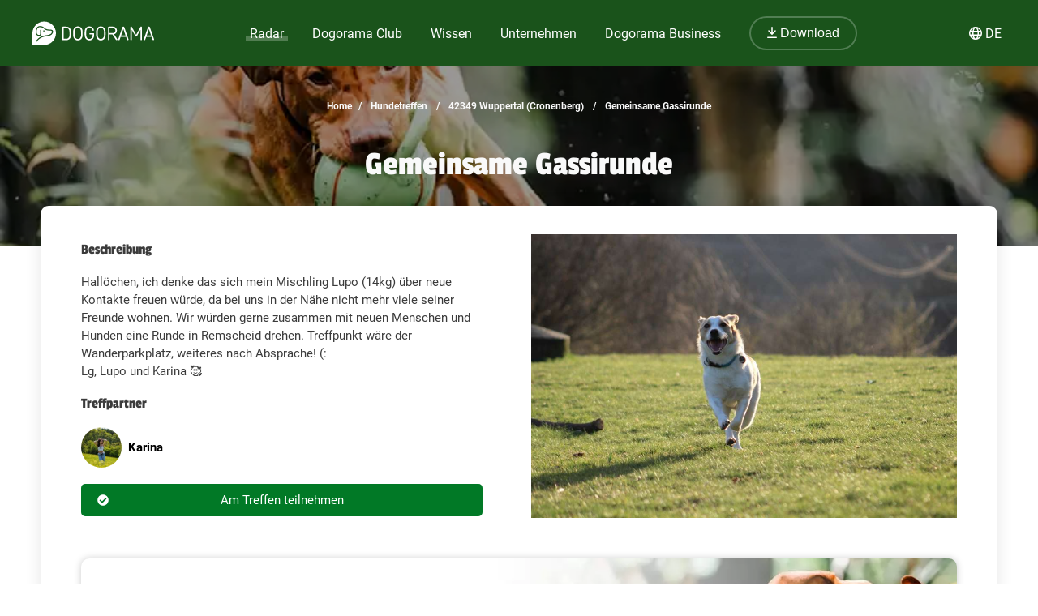

--- FILE ---
content_type: text/html; charset=utf-8
request_url: https://www.google.com/recaptcha/api2/aframe
body_size: 268
content:
<!DOCTYPE HTML><html><head><meta http-equiv="content-type" content="text/html; charset=UTF-8"></head><body><script nonce="GIafm8A9GvzMqMdSQAq9vA">/** Anti-fraud and anti-abuse applications only. See google.com/recaptcha */ try{var clients={'sodar':'https://pagead2.googlesyndication.com/pagead/sodar?'};window.addEventListener("message",function(a){try{if(a.source===window.parent){var b=JSON.parse(a.data);var c=clients[b['id']];if(c){var d=document.createElement('img');d.src=c+b['params']+'&rc='+(localStorage.getItem("rc::a")?sessionStorage.getItem("rc::b"):"");window.document.body.appendChild(d);sessionStorage.setItem("rc::e",parseInt(sessionStorage.getItem("rc::e")||0)+1);localStorage.setItem("rc::h",'1768845283146');}}}catch(b){}});window.parent.postMessage("_grecaptcha_ready", "*");}catch(b){}</script></body></html>